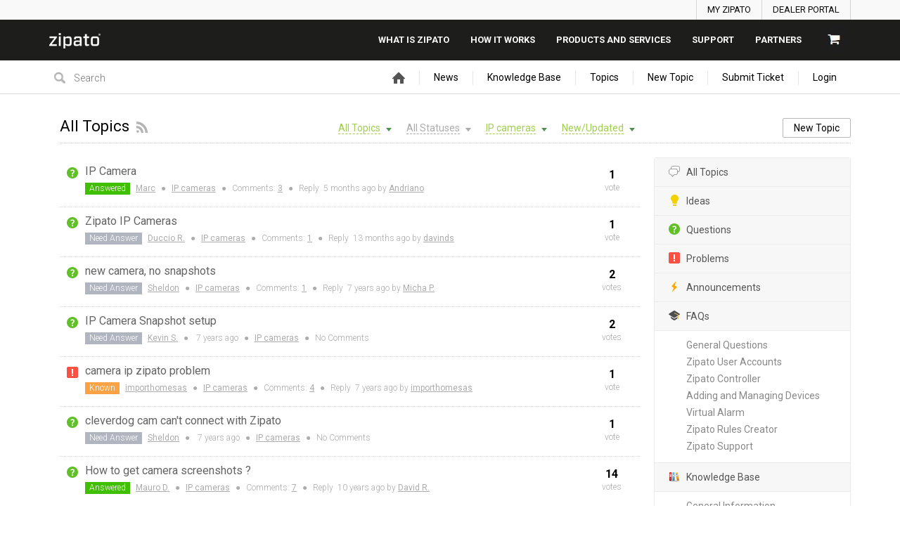

--- FILE ---
content_type: text/html; charset=UTF-8
request_url: https://community.zipato.com/topics/all/status/all/category/60/sort/new_updated/page/2
body_size: 12434
content:
<!DOCTYPE html PUBLIC "-//W3C//DTD XHTML 1.0 Transitional//EN" "http://www.w3.org/TR/xhtml1/DTD/xhtml1-transitional.dtd">
<html xmlns="http://www.w3.org/1999/xhtml" class=""
      data-header-style="1">
    <head>
        <title>All Topics |  Zipato support center </title>
<meta http-equiv="content-type" content="text/html;charset=utf-8" />
<meta http-equiv="x-ua-compatible" content="IE=edge" />
<link href="/public/branding/favicon.ico" rel="shortcut icon" type="image/x-icon" />
<link href="/public/branding/favicon.ico" rel="icon" type="image/x-icon" />
<link rel="manifest" href="https://community.zipato.com/manifest.json">
<link rel="canonical" href="https://community.zipato.com/topics/all/status/all/category/60/sort/new_updated/page/2">
<link rel="preload" href="/static/frontend_7_9_7.css?version=1" as="style" /><link rel="stylesheet" type="text/css" href="/static/frontend_7_9_7.css?version=1" media="print" onload="this.media='all'"/>
<link rel="preload" href="/custom/themes/zipato/assets/desktop/css/theme.css" as="style" /><link rel="stylesheet" type="text/css" href="/custom/themes/zipato/assets/desktop/css/theme.css" media="print" onload="this.media='all'"/>
<link rel="preload" href="/static/frontend_7_9_7.js?version=1" as="script" /><script type="text/javascript" src="/static/frontend_7_9_7.js?version=1"></script>
<link rel="preload" href="/application/7.9.7/modules/resources/assets/desktop/js/moment.min.js" as="script" /><script type="text/javascript" src="/application/7.9.7/modules/resources/assets/desktop/js/moment.min.js"></script>
<link rel="preload" href="/custom/themes/zipato/assets/desktop/js/theme.js" as="script" /><script type="text/javascript" src="/custom/themes/zipato/assets/desktop/js/theme.js"></script>
<script type="text/javascript">
if (typeof App == "undefined") { App = {}; }
App.version = '7.9.7';
App.moduleName = 'feedback';
App.controllerName = 'topics';
App.actionName = 'index';
App.routeName = 'topics_type';
App.agentView = false;
App.adminView = false;
App.licenseExpired = false;
App.dateFormat = 'mmm dd, yyyy';
App.timeFormat = 'h:MM TT';
App.momentDateFormat = 'MMM D, YYYY';
App.momentTimeFormat = 'h:mm:ss a';
App.datepickerDateFormat = 'M d, yyyy';
App.datepickerTimeFormat = 'h:ii aa';
App.activeModules = ["system","resources","feedback","sso","announcements","polls","knowledge-base","helpdesk","jira","slack","forums","enterprise","backup"];
App.useCleanTheme = false;
App.config.paths = {"baseUrl":"https:\/\/community.zipato.com","asset":"\/application\/7.9.7","themeAsset":"\/custom\/themes\/zipato","customAsset":"\/custom","publicFile":"\/public","attachment":"\/attachments\/0","avatar":"\/public\/avatars"};
App.config.isOnCloud = 0;
App.config.interface = 'desktop';
App.config.theme = 'zipato';
App.translations = {"Are you sure? You can't UNDO this operation!":"Are you sure? You can't UNDO this operation!","Use the form below to find or share some feedback with us.":"Use the form below to find or share some feedback with us.","You want to uninstall \":moduleName\" module. There is no UNDO action. Continue?":"You want to uninstall \":moduleName\" module. There is no UNDO action. Continue?","Recover Access":"Recover Access","Ban User":"Ban User","Enter topic for us to find it":"Enter topic for us to find it","Please fill in required fields":"Please fill in required fields","Search":"Search","Reset Search":"Reset Search","Activate":"Activate","Deactivate":"Deactivate","Anonymously":"Anonymously","Back":"Back","Next":"Next","Search People":"Search People","Use Mobile Interface":"Use Mobile Interface","Description":"Description","Title":"Title","Enter Video Link:":"Enter Video Link:","Order is updated!":"Order is updated!","Status Title":"Status Title","All changes you have made to this page will be lost!":"All changes you have made to this page will be lost!","System is up-to date":"System is up-to date","Checking for updates":"Checking for updates","New version available":"New version available","Login":"Login","Title can't be empty or less than 3 characters!":"Title can't be empty or less than 3 characters!","Are you sure you want to delete category? All related objects will be without category!":"Are you sure you want to delete category? All related objects will be without category!","DB instructions that make changes in database structure":"DB instructions that make changes in database structure","System Rollback":"System Rollback","Restore":"Restore","Move to Trash":"Move to Trash","Move to Archive":"Move to Archive","Restore from Archive":"Restore from Archive","Lock Replies":"Lock Replies","Unlock Replies":"Unlock Replies","Subscribe":"Subscribe","Unsubscribe":"Unsubscribe","Restore from Trash":"Restore from Trash","Title should be at least 3 characters!":"Title should be at least 3 characters!","Description should be at least 3 characters!":"Description should be at least 3 characters!","Merge Objects":"Merge Objects","Merge":"Merge","Remove Vote":"Remove Vote","Manage Subscriptions":"Manage Subscriptions","Manage Responsible":"Manage Responsible","Enter Email":"Enter Email","Date":"Date","Search Users":"Search Users","API Settings":"API Settings","Register Form":"Register Form","Login Form":"Login Form","Email is incorrect!":"Email is incorrect!","Trash":"Trash","normal":"normal","archived":"archived","Rebuild Indexes":"Rebuild Indexes","Edit Language":"Edit Language","Update Language":"Update Language","Export":"Export","New Category":"New Category","New Status":"New Status","New Language":"New Language","Widgets":"Widgets","Settings":"Settings","Show All":"Show All","Hide":"Hide","Notify":"Notify","Notify All":"Notify All","Notify and Subscribe":"Notify and Subscribe","Don\u2019t Notify":"Don\u2019t Notify","Loading...":"Loading...","Update System":"Update System","Search topics":"Search topics","Comments not found":"Comments not found","External Scripts":"External Scripts","Options":"Options","New User":"New User","All Statuses":"All Statuses","Completed":"Completed","Awaiting Reply":"Awaiting Reply","Change Log":"Change Log","Statistics":"Statistics","Mailing Log":"Mailing Log","Forgot Password":"Forgot Password","Daily event started on:":"Daily event started on:","Daily event finished on:":"Daily event finished on:","Hourly event started on:":"Hourly event started on:","Hourly event finished on:":"Hourly event finished on:","Frequently event started on:":"Frequently event started on:","Frequently event finished on:":"Frequently event finished on:","Load More":"Load More","Upload Image":"Upload Image","Link to Image":"Link to Image","Insert Video":"Insert Video","Code":"Code","Customize":"Customize","Customize Tab":"Customize Tab","Passwords mismatch!":"Passwords mismatch!","Search Results (:count) - \":searchString\"":"Search Results (:count) - \":searchString\"","Search Results (:count)":"Search Results (:count)","There are no categories!":"There are no categories!","Please rotate your phone!":"Please rotate your phone!","Welcome Message":"Welcome Message","Lists":"Lists","Ordered List":"Ordered List","Unordered List":"Unordered List","Align":"Align","New Canned Response":"New Canned Response","Edit Canned Response":"Edit Canned Response","No canned responses!":"No canned responses!","Insert Anchor":"Insert Anchor","Edit Anchor":"Edit Anchor","HTML":"HTML","Link":"Link","Note":"Note","Text":"Text","Deleted":"Deleted","Delete":"Delete","Center text":"Center text","Align text to the left":"Align text to the left","Align text to the right":"Align text to the right","Left":"Left","None":"None","Right":"Right","Save":"Save","Upload":"Upload","URL":"URL","Clean Logs":"Clean Logs","New Profile":"New Profile","Submit":"Submit","Objects not found!":"Objects not found!","Topics not found":"Topics not found","Notifications":"Notifications","Skip":"Skip","Default":"Default","Reminder":"Reminder","Notify Agents":"Notify Agents","Change Category":"Change Category","Set a Reminder":"Set a Reminder","Your account is blocked!":"Your account is blocked!","New Trigger":"New Trigger","Edit Trigger":"Edit Trigger","Triggers":"Triggers","Remove Condition":"Remove Condition","Remove Action":"Remove Action","New Macro":"New Macro","Edit Macro":"Edit Macro","Leave a Comment":"Leave a Comment","Comments":"Comments","No Notifications":"No Notifications","Mark as Read":"Mark as Read","Mark as Unread":"Mark as Unread","Banned":"Banned","Edit Avatar":"Edit Avatar","Responsible":"Responsible","Move":"Move","New Facebook Page":"New Facebook Page","Import":"Import","User Card":"User Card","Invalid object type":"Invalid object type","Manage Menu":"Manage Menu","Management":"Management","Menu":"Menu","You refused to receive notifications":"You refused to receive notifications","You have been successfully subscribed to push notifications":"You have been successfully subscribed to push notifications","You can add object once a minute. Please wait...":"You can add object once a minute. Please wait...","Monday":"Monday","Tuesday":"Tuesday","Wednesday":"Wednesday","Thursday":"Thursday","Friday":"Friday","Saturday":"Saturday","Sunday":"Sunday","New Version":"New Version","Satisfaction Survey":"Satisfaction Survey","Edit Version":"Edit Version","Sent":"Sent","Log Time":"Log Time",":agentname has temporary locked it!":":agentname has temporary locked it!","Locked":"Locked","Lock":"Lock","Unlock":"Unlock","Temporary":"Temporary","Agent":"Agent","Me":"Me","Conflict":"Conflict","Replace Custom Reports?":"Replace Custom Reports?","Delete Custom Reports?":"Delete Custom Reports?","Delete User":"Delete User","Show More":"Show More","Add Chart":"Add Chart","Edit Chart":"Edit Chart","Go to New Page":"Go to New Page","Stay on Page":"Stay on Page","Schedule Send":"Schedule Send","All Active":"All Active","File was not uploaded. Max file size allowed to upload is :sizeM":"File was not uploaded. Max file size allowed to upload is :sizeM","New Subcategory":"New Subcategory","Edit Subcategory":"Edit Subcategory","Permissions":"Permissions","Button":"Button","Add New":"Add New","%value% seconds":"%value% seconds","%value% minutes":"%value% minutes","%value% hours":"%value% hours","%value% days":"%value% days","%value% weeks":"%value% weeks","%value% months":"%value% months","%value% years":"%value% years","%value% second":"%value% second","%value% minute":"%value% minute","%value% hour":"%value% hour","%value% day":"%value% day","%value% week":"%value% week","%value% month":"%value% month","%value% year":"%value% year","Just Now":"Just Now","No Results!":"No Results!","Activity Log":"Activity Log","Open":"Open","Metadata":"Metadata","OPEN IN BROWSER":"OPEN IN BROWSER","Title should be maximum 100 characters!":"Title should be maximum 100 characters!","Upvote":"Upvote","Upvoted":"Upvoted","Stop Following":"Stop Following","Follow":"Follow","Widget":"Widget","Themes & Colors":"Themes & Colors","Rating":"Rating","Subject":"Subject","Phone is incorrect!":"Phone is incorrect!","Table of Contents":"Table of Contents","Display Extra User Information":"Display Extra User Information","Any":"Any","Delayed Assignment":"Delayed Assignment",":name is subscribed to this object!":":name is subscribed to this object!","Unable to activate web push notifications":"Unable to activate web push notifications","Comment should be at least 3 characters!":"Comment should be at least 3 characters!","Notify only :user_name":"Notify only :user_name","Cancel":"Cancel","Reply":"Reply","Sharing":"Sharing","Password doesn't match with confirmation!":"Password doesn't match with confirmation!","New Field":"New Field","Value":"Value","Select Date":"Select Date","Edit":"Edit","Nobody":"Nobody","Comment":"Comment","New Mailbox":"New Mailbox","Comments & Notes":"Comments & Notes","Notes":"Notes","via":"via","Best Answer":"Best Answer","Not Best Answer":"Not Best Answer","Form":"Form","The image must be a GIF, JPEG or PNG that is smaller than :size.":"The image must be a GIF, JPEG or PNG that is smaller than :size.","Enabled":"Enabled","Disabled":"Disabled","Select Option":"Select Option","Actions":"Actions","Continue":"Continue","Can't connect with entered credentials!":"Can't connect with entered credentials!","Categories":"Categories","Values":"Values","Enter your idea and we'll find it or add it":"Enter your idea and we'll find it or add it","idea":"idea","Under Consideration":"Under Consideration","Declined":"Declined","Planned":"Planned","In Progress":"In Progress","Report a problem to be found or added":"Report a problem to be found or added","problem":"problem","Known":"Known","Not a Problem":"Not a Problem","Solved":"Solved","Answered":"Answered","Need Answer":"Need Answer","Find the same question or ask us":"Find the same question or ask us","question":"question","Tell us kind words or what's on your mind":"Tell us kind words or what's on your mind","Similar Topics":"Similar Topics","Trending":"Trending","New Vote":"New Vote","Pin":"Pin","Unpin":"Unpin","OneLogin domain name must be specified":"OneLogin domain name must be specified","All fields are required!":"All fields are required!","To proceed, please choose required action!":"To proceed, please choose required action!","New Rule":"New Rule","Edit Rule":"Edit Rule","Announcements":"Announcements","New Poll":"New Poll","View Results":"View Results","Featured":"Featured","Not Featured":"Not Featured","Enter text to search Knowledge Base":"Enter text to search Knowledge Base","Articles":"Articles","New Article":"New Article","New FAQ":"New FAQ","Knowledge Base":"Knowledge Base","Title should be maximum 250 characters!":"Title should be maximum 250 characters!","Not Set":"Not Set","No Status":"No Status","Send email to creator, once ticket is added into the system":"Send email to creator, once ticket is added into the system","All Tickets":"All Tickets","Clear Conflicts":"Clear Conflicts","Move to Topic":"Move to Topic","Move to Ticket":"Move to Ticket","Forward":"Forward","Image":"Image","Audio":"Audio","Video":"Video","Attachment":"Attachment","Location":"Location","Not Seen":"Not Seen","Seen":"Seen","Set Author":"Set Author","Mention":"Mention","Visited Pages":"Visited Pages","Button Title":"Button Title","Add Button":"Add Button","Go to":"Go to",":name joined chat!":":name joined chat!","No Action":"No Action","Guest":"Guest","Instant Reply":"Instant Reply","Message with Attachments":"Message with Attachments","Manage Days Off":"Manage Days Off","All Profiles":"All Profiles","Choose at least one option!":"Choose at least one option!","Away":"Away","Online":"Online","Set Automatic Offline Time":"Set Automatic Offline Time"};
App.multiTranslations = [];
App.forumsData = {"enabled":true,"available":[3,1]};
App.addParams({"canUseAttachments":1,"useWysiwyg":1,"reCaptchaSiteKey":"6LcySiITAAAAAKdbNhKu0olfXjoZDQrzAIAL_4Qa","canVotePoll":0,"kb_versions":true,"loginUrl":"https:\/\/community.zipato.com\/login","siteDefaultLanguage":"en","currentForumName":"Zipato support center","titleSeparator":"|","userIsLoggedIn":false,"loggedUser":{"id":null,"full_name":"Guest","email":"guest@localhost","photo":"data:image\/svg+xml;base64,[base64]","team_id":4,"is_trusted":null,"api_key":null,"is_agent":false,"short_name":"Guest","inbox_style":0,"add_form_action":1,"chat_send_by":0,"team_type":"guest"},"mobileTheme":false,"mobileDevice":false,"pushInterface":0,"object_add_timeout":60,"quick_object_fields":null,"url_type":"slug","use_autocomplete":false,"userTimezone":1,"systemTimezone":1,"momentDateFormat":"MMM D, YYYY","momentTimeFormat":"h:mm:ss a","isMultiStepFormActive":false,"isCustomMetaDataEnabled":false,"serviceWorkerUrl":"https:\/\/community.zipato.com\/service-worker.js","webpushPublicKey":"BIlrzoHKxyr6xGDssuJOONHa-LVluPJXTFr8WXNeamjTUCRz7Dv0lHfHSiSRWxUR3qkseJHxQ3aUw9ZBrsVuM84","cleanTheme":false,"themeHeaderStyle":"1","sentry":{"is_enabled":false},"canReportAbuse":0,"agentSound":false,"cannedResponsesCache":"1768914040","sendChatJoinMessages":true,"sharingStyles":".ur-sharing-cursor, .ur-assist-cursor {\n    border-radius: 50%;\n    background: #245cb5;\n    width: 10px;\n    height: 10px;\n    position: fixed;\n    top: 0;\n    left: 0;\n    z-index: 10000;\n}\n\n\n.ur-assist-cursor {\n    background: #daa520;\n}\n\n.ur-sharing-cursor.ur-clicked:after {\n    background: #245cb5;\n    border-radius: 50%;\n    height: 30px;\n    width: 30px;\n    position: absolute;\n    top: -10px;\n    left: -10px;\n    z-index: 1;\n    opacity: 0;\n    -webkit-animation: pulseOnline 0.5s ease-out;\n    animation: pulseOnline 0.5s ease-out;\n    -webkit-animation-iteration-count: infinite;\n    animation-iteration-count: infinite;\n    content: '';\n    display: block;\n}\n\nhtml {\n    pointer-events: none;\n    -webkit-touch-callout: none;\n    -webkit-user-select: none;\n    -khtml-user-select: none;\n    -moz-user-select: none;\n    -ms-user-select: none;\n    user-select: none;\n}\n\nhtml.live-assist {\n    cursor: none;\n}\n\nhtml .ur-assist-cursor {\n    display: none;\n}\n\nhtml.live-assist .ur-assist-cursor {\n    display: block;\n}\n","onlineAgents":[1,5,12422,11454,16359,16551,16606,16185,16767],"canVote":0,"canVoteKb":0,"availableExtensions":["jpg","jpeg","gif","png","bmp","ico","pdf","doc","rtf","txt","zip","rar","docx","gz","tar","xls","xlsx","ppt","pptx","pps","ppsx","csv","jar","log","xml","bin","mp3","mp4","md","webm","swf","mov","htm","html","msg","yfp","7z","m4r","ogg"],"availableStatuses":"{\"idea\":{\"1\":[\"Under Consideration\"],\"3\":[\"Planned\"],\"4\":[\"In Progress\"],\"5\":[\"Completed\"],\"2\":[\"Declined\"]},\"question\":{\"10\":[\"Answered\"],\"11\":[\"Need Answer\"]},\"problem\":{\"6\":[\"Known\"],\"7\":[\"In Progress\"],\"8\":[\"Not a Problem\"],\"9\":[\"Solved\"]}}","statusesMap":{"idea":{"1":{"status_id":"1","status_title":"Under Consideration","is_default":"1"},"2":{"status_id":"3","status_title":"Planned","is_default":"0"},"3":{"status_id":"4","status_title":"In Progress","is_default":"0"},"4":{"status_id":"5","status_title":"Completed","is_default":"0"},"5":{"status_id":"2","status_title":"Declined","is_default":"0"}},"question":{"1":{"status_id":"10","status_title":"Answered","is_default":"0"},"2":{"status_id":"11","status_title":"Need Answer","is_default":"1"}},"problem":{"1":{"status_id":"6","status_title":"Known","is_default":"1"},"2":{"status_id":"7","status_title":"In Progress","is_default":"0"},"3":{"status_id":"8","status_title":"Not a Problem","is_default":"0"},"4":{"status_id":"9","status_title":"Solved","is_default":"0"}}}});
App.reinit();

</script>
    <script src="https://www.google.com/recaptcha/api.js?hl=en"></script>

<!-- Powered by: ©UseResponse <https://www.useresponse.com> - Feedback, Help Desk, Knowledge Base Software -->
    

</head>
    <body>
    <!-- All content (to edit the max-width of a single parameter) -->
    <div id="main" data-forum-id="1">
                <div class="header">
    <div class="action-bar">
        <div class="main-width">
            <ul class="signin-list">
                <li><a href="https://my.zipato.com/zipato-web/app2login">MY ZIPATO</a></li>
                <li><a href="https://admin.zipato.com/zipato-admin/login">DEALER PORTAL</a></li>
            </ul>
        </div>
    </div>
    <div id="top-bar-header" class="top-bar">
        <div class="main-width">
            <div class="logo">
                <a href="https://zipato.com"><img src="/custom/themes/zipato/assets/desktop/images/zipato-logo-white.png" alt="Zipato"></a>
            </div>
            <div class="main-menu">
                <ul class="menu-list">
                    <li><a href="https://www.zipato.com/what-is-zipato/overview/">What is zipato</a></li>
                    <li><a href="https://www.zipato.com/how-it-works/overview/">How it works</a></li>
                    <li><a href="https://www.zipato.com/shop/">Products And Services</a></li>
                    <li><a href="https://community.zipato.com/">SUPPORT</a></li>
                    <li><a href="https://www.zipato.com/for-partners/overview/">Partners</a></li>
                    <li><a href="https://www.zipato.com/cart/"><img src="/custom/themes/zipato/assets/desktop/images/cart.jpg" alt="cart" /></a></li>
                </ul>
            </div>
        </div>
    </div>
</div>
<a class="toTop" href="#" title="Scroll to top"></a>

        <div id="top_navigation" class="top-nav main-width">
    <div class="floatLeft">
                    <div class="search-block">
                <form id="search-form" name="resourcesformsearch" class="search-form resources-form-search" accept-charset="utf-8" action="https://community.zipato.com/search" method="get" enctype="application/x-www-form-urlencoded">
    

<input type="text" name="text" id="search" value="" class="search-input" placeholder="Search" autocomplete="off"><input type="image" src="/application/7.9.7/assets/desktop/images/search.png" class="search-submit" alt="Search" />
</form>            </div>
            </div>
    <div class="top-nav-right floatRight">
            <div id="noLoggedUserBlock" class="infoLogin-block no-login">
                                                                                                                                            <a class="login-popup" href="https://community.zipato.com/login">Login</a>    </div>
            <div id="loggedUserBlock" class="hidden"></div>
    </div>
    <div class="menu-tabs floatRight">
        <ul>
                                        <li>
                    <a href="https://community.zipato.com/" target="_self">
                                                                                <img src="/application/7.9.7/assets/desktop/images/home.png" alt="Home" />                                                                    </a></li>
                            <li>
                    <a href="https://community.zipato.com/announcements" target="_self">
                                                                            News                                            </a></li>
                            <li>
                    <a href="https://community.zipato.com/knowledge-base/articles" target="_self">
                                                                            Knowledge Base                                            </a></li>
                            <li>
                    <a href="https://community.zipato.com/topics" target="_self">
                                                                            Topics                                            </a></li>
                            <li class="tab-button">
                    <a href="https://community.zipato.com/topic/add" target="_self">
                                                                            New Topic                                            </a></li>
                            <li class="tab-button">
                    <a href="https://community.zipato.com/ticket/add" target="_self">
                                                                            Submit Ticket                                            </a></li>
                    </ul>
        <div class="arrow-tab left-arrow hidden">
            <span>
                <img alt="" src="/application/7.9.7/assets/desktop/images/arrow-left.png"/>
            </span>
        </div>
        <div class="arrow-tab right-arrow hidden">
            <span>
                <img alt="" src="/application/7.9.7/assets/desktop/images/arrow-right.png"/>
            </span>
        </div>
    </div>
    <div class="clear"></div>
</div>        <div class="all main-width">
            <div class="wrap-container">
                <div class="no-wrap">
                                            <div class="filter-area floatRight">
                                                            <div class="filter-area-buttons floatRight">
                                    <a class='button-small' href='https://community.zipato.com/topic/add'>New Topic</a>                                </div>
                                                                                        <div class="filters">
                                    <i class="preloader"></i>
                                        
    <select class="select-as-list user_sortByType" name="object_type">
        <option value="all" data-image="/application/7.9.7/assets/desktop/images/icons/16/responses.png">
            All Topics        </option>
                                <option value="idea" data-image="/application/7.9.7/modules/feedback/assets/desktop/images/icons/idea.png">
                Ideas            </option>
                                <option value="question" data-image="/application/7.9.7/modules/feedback/assets/desktop/images/icons/question.png">
                Questions            </option>
                                <option value="problem" data-image="/application/7.9.7/modules/feedback/assets/desktop/images/icons/problem.png">
                Problems            </option>
            </select>

    <select class="select-as-list sortByStatus" name="status_id" disabled="disabled">
        <option value="all">All Statuses</option>
        <option value="all-active" >All Active</option>
            </select>

            <select class="select-as-list categories_sortByCategory" name="category_id">
            <option value="all" data-image="/application/7.9.7/assets/desktop/images/icons/16/categories.png">
                All Categories            </option>
                                            <option value="13" data-image="/application/7.9.7/assets/desktop/images/icons/16/category_default.png">
                    General                </option>
                                            <option value="2" data-image="/application/7.9.7/assets/desktop/images/icons/16/category_default.png">
                    Rule creator                </option>
                                            <option value="57" data-image="/application/7.9.7/assets/desktop/images/icons/16/category_default.png">
                    Thermostat                </option>
                                            <option value="58" data-image="/application/7.9.7/assets/desktop/images/icons/16/category_default.png">
                    Security                </option>
                                            <option value="59" data-image="/application/7.9.7/assets/desktop/images/icons/16/category_default.png">
                    Intercom                </option>
                                            <option value="60" data-image="/application/7.9.7/assets/desktop/images/icons/16/category_default.png" selected>
                    IP cameras                </option>
                                            <option value="61" data-image="/application/7.9.7/assets/desktop/images/icons/16/category_default.png">
                    Compatibility                </option>
                                    <option value="0" data-image="/application/7.9.7/assets/desktop/images/icons/16/uncategorized.png">
                Uncategorized            </option>
        </select>
    
    <select name="order" class="sortByPopularity select-as-list">
    <option value="popular">
        Popular    </option>
    <option value="new" >
        New    </option>
    <option value="updated" >
        Updated    </option>
    <option value="new_updated" selected="selected">
        New/Updated    </option>
                <option value="trending" >
            Trending        </option>
    </select>

<input type="hidden" name="archived" value="0" />
                                </div>
                                                    </div>
                                        <div class="page-title">
                        <h1 class="no-wrap">All Topics</h1>
                                                    <a href="https://community.zipato.com/topics/all/status/all/category/60/sort/new_updated/page/2/rss" class="subscribe-link tooltip via-rss"
                               title="Subscribe via RSS" rel="nofollow">&nbsp;</a>
                                            </div>
                </div>
                                    <div class="rightarea">
                                                <div class="sidebar-container with-border">
                                                <a class="sidebar-title-small" href="https://community.zipato.com/topics">
            <i class="ico-small iresponse"></i>All Topics        </a>
                                <a class="sidebar-title-small idea" href="https://community.zipato.com/topics/idea/status/all/category/60/sort/new_updated/page/2">
            <i class="ico-small"></i>Ideas        </a>
                                <a class="sidebar-title-small question" href="https://community.zipato.com/topics/question/status/all/category/60/sort/new_updated/page/2">
            <i class="ico-small"></i>Questions        </a>
                                <a class="sidebar-title-small problem" href="https://community.zipato.com/topics/problem/status/all/category/60/sort/new_updated/page/2">
            <i class="ico-small"></i>Problems        </a>
                                <a class="sidebar-title-small announcement" href="https://community.zipato.com/announcements">
            <i class="ico-small announcement-ico-small"></i>Announcements        </a>
                                <a class="sidebar-title-small faq" href="https://community.zipato.com/knowledge-base/faqs">
            <i class="ico-small"></i>FAQs        </a>
                    <div class="sidebar-subnav">
                                                        <a href="https://community.zipato.com/knowledge-base/faqs/general-questions">
                        General Questions                    </a>
                                                                            <a href="https://community.zipato.com/knowledge-base/faqs/zipato-user-accounts">
                        Zipato User Accounts                    </a>
                                                                            <a href="https://community.zipato.com/knowledge-base/faqs/zipato-controller">
                        Zipato Controller                    </a>
                                                                            <a href="https://community.zipato.com/knowledge-base/faqs/adding-and-managing-devices">
                        Adding and Managing Devices                    </a>
                                                                            <a href="https://community.zipato.com/knowledge-base/faqs/virtual-alarm">
                        Virtual Alarm                    </a>
                                                                            <a href="https://community.zipato.com/knowledge-base/faqs/zipato-rules-creator">
                        Zipato Rules Creator                    </a>
                                                                            <a href="https://community.zipato.com/knowledge-base/faqs/zipato-support">
                        Zipato Support                    </a>
                                                </div>
                                <a class="sidebar-title-small kb" href="https://community.zipato.com/knowledge-base/articles">
            <i class="ico-small"></i>Knowledge Base        </a>
                    <div class="sidebar-subnav">
                                                        <a href="https://community.zipato.com/knowledge-base/articles/general-information">
                        General Information                    </a>
                                                                            <a href="https://community.zipato.com/knowledge-base/articles/v3-platform">
                        Zipato V3 platform                    </a>
                                                                            <a href="https://community.zipato.com/knowledge-base/articles/rules-creator">
                        Rules Creator - Zipato V2 and V3 platforms                    </a>
                                                                            <a href="https://community.zipato.com/knowledge-base/articles/getting-started_1">
                        Zipato V2 platform - Getting Started                    </a>
                                                                            <a href="https://community.zipato.com/knowledge-base/articles/adding-and-managing-new-devices">
                        Zipato V2 platform - Adding and Managing New Devices                    </a>
                                                                            <a href="https://community.zipato.com/knowledge-base/articles/virtual-devices_1">
                        Zipato V2 platform - Virtual devices                    </a>
                                                                            <a href="https://community.zipato.com/knowledge-base/articles/zipatile">
                        Zipatile1                    </a>
                                                </div>
                                    </div>
                                            </div>
                                <div class="mainArea">
                        <div class="objects table-view">
                                            <div id="topic-13069" object-type="question" class="object question " data-object-id="13069">

                                <div class="object-icons ">
                    <i class="preloader"></i>
                                                                <i class="ico-small"></i>
                                    </div>

                <div class="content-object floatLeft">
                    <h3 class="content-object-title">
                                                                                                                                            <a href="https://community.zipato.com/topic/ip-camera_4">IP Camera</a>                    </h3>
                    <div class="content-object-info">
                                                                                                    <span class="content-object-status"
                                  style="background-color:#40bf00; color:#ffffff;">
                                Answered                            </span>
                                                                        <a href="https://community.zipato.com/profile/7065" rel="nofollow">
                            Marc</a>
                                                                            <span class="sep">&#9679;</span>
                            <a href="https://community.zipato.com/topics/all/status/all/category/60/sort/new_updated/page/2">IP cameras</a>
                                                                            <span class="sep">&#9679;</span>
                            Comments:
                            <a href="https://community.zipato.com/topic/ip-camera_4#comments" rel="nofollow">3</a>
                            <span class="sep">&#9679;</span>
                            Reply <span class="time-help tooltip" title="Aug  8, 2025 10:47 am">5 months</span> ago by                            <a href="https://community.zipato.com/profile/12422" rel="nofollow">
                                Andriano                            </a>
                                            </div>
                </div>
                                    <div class="all-votes">
                                                    <div class="votes floatRight ">
    <span class="votes-counter ">        1</span>
    <span>vote</span>
</div>
<!--noindex-->
    <div data-is-author="0" class="vote floatRight">
        <a href="https://community.zipato.com/topic/13069/vote/add/1"
           title="Vote"
           class="button-small button-block vote-add-like " rel="nofollow">
            Vote        </a>
    </div>
<!--/noindex-->
                                            </div>
                                <div class="clear"></div>
            </div>
                    <div id="topic-38589" object-type="question" class="object question " data-object-id="38589">

                                <div class="object-icons ">
                    <i class="preloader"></i>
                                                                <i class="ico-small"></i>
                                    </div>

                <div class="content-object floatLeft">
                    <h3 class="content-object-title">
                                                                                                                                            <a href="https://community.zipato.com/topic/38589-zipato-ip-cameras">Zipato IP Cameras</a>                    </h3>
                    <div class="content-object-info">
                                                                                                    <span class="content-object-status"
                                  style="background-color:#b0b5bf; color:#ffffff;">
                                Need Answer                            </span>
                                                                        <a href="https://community.zipato.com/profile/1109" rel="nofollow">
                            Duccio R.</a>
                                                                            <span class="sep">&#9679;</span>
                            <a href="https://community.zipato.com/topics/all/status/all/category/60/sort/new_updated/page/2">IP cameras</a>
                                                                            <span class="sep">&#9679;</span>
                            Comments:
                            <a href="https://community.zipato.com/topic/38589-zipato-ip-cameras#comments" rel="nofollow">1</a>
                            <span class="sep">&#9679;</span>
                            Reply <span class="time-help tooltip" title="Dec 13, 2024  5:35 pm">13 months</span> ago by                            <a href="https://community.zipato.com/profile/22181" rel="nofollow">
                                davinds                            </a>
                                            </div>
                </div>
                                    <div class="all-votes">
                                                    <div class="votes floatRight ">
    <span class="votes-counter ">        1</span>
    <span>vote</span>
</div>
<!--noindex-->
    <div data-is-author="0" class="vote floatRight">
        <a href="https://community.zipato.com/topic/38589/vote/add/1"
           title="Vote"
           class="button-small button-block vote-add-like " rel="nofollow">
            Vote        </a>
    </div>
<!--/noindex-->
                                            </div>
                                <div class="clear"></div>
            </div>
                    <div id="topic-12509" object-type="question" class="object question " data-object-id="12509">

                                <div class="object-icons ">
                    <i class="preloader"></i>
                                                                <i class="ico-small"></i>
                                    </div>

                <div class="content-object floatLeft">
                    <h3 class="content-object-title">
                                                                                                                                            <a href="https://community.zipato.com/topic/new-camera-no-snapshots">new camera, no snapshots</a>                    </h3>
                    <div class="content-object-info">
                                                                                                    <span class="content-object-status"
                                  style="background-color:#b0b5bf; color:#ffffff;">
                                Need Answer                            </span>
                                                                        <a href="https://community.zipato.com/profile/6689" rel="nofollow">
                            Sheldon</a>
                                                                            <span class="sep">&#9679;</span>
                            <a href="https://community.zipato.com/topics/all/status/all/category/60/sort/new_updated/page/2">IP cameras</a>
                                                                            <span class="sep">&#9679;</span>
                            Comments:
                            <a href="https://community.zipato.com/topic/new-camera-no-snapshots#comments" rel="nofollow">1</a>
                            <span class="sep">&#9679;</span>
                            Reply <span class="time-help tooltip" title="Jun 12, 2018  6:56 pm">7 years</span> ago by                            <a href="https://community.zipato.com/profile/2746" rel="nofollow">
                                Micha P.                            </a>
                                            </div>
                </div>
                                    <div class="all-votes">
                                                    <div class="votes floatRight ">
    <span class="votes-counter ">        2</span>
    <span>votes</span>
</div>
<!--noindex-->
    <div data-is-author="0" class="vote floatRight">
        <a href="https://community.zipato.com/topic/12509/vote/add/1"
           title="Vote"
           class="button-small button-block vote-add-like " rel="nofollow">
            Vote        </a>
    </div>
<!--/noindex-->
                                            </div>
                                <div class="clear"></div>
            </div>
                    <div id="topic-12281" object-type="question" class="object question " data-object-id="12281">

                                <div class="object-icons ">
                    <i class="preloader"></i>
                                                                <i class="ico-small"></i>
                                    </div>

                <div class="content-object floatLeft">
                    <h3 class="content-object-title">
                                                                                                                                            <a href="https://community.zipato.com/topic/ip-camera-snapshot-setup">IP Camera Snapshot setup</a>                    </h3>
                    <div class="content-object-info">
                                                                                                    <span class="content-object-status"
                                  style="background-color:#b0b5bf; color:#ffffff;">
                                Need Answer                            </span>
                                                                        <a href="https://community.zipato.com/profile/7023" rel="nofollow">
                            Kevin S.</a>
                                                    <span class="sep">&#9679;</span>
                            <span class="time-help tooltip" title="May 17, 2018  2:49 am">7 years</span> ago                                                                            <span class="sep">&#9679;</span>
                            <a href="https://community.zipato.com/topics/all/status/all/category/60/sort/new_updated/page/2">IP cameras</a>
                                                                            <span class="sep">&#9679;</span>
                            No Comments                                            </div>
                </div>
                                    <div class="all-votes">
                                                    <div class="votes floatRight ">
    <span class="votes-counter ">        2</span>
    <span>votes</span>
</div>
<!--noindex-->
    <div data-is-author="0" class="vote floatRight">
        <a href="https://community.zipato.com/topic/12281/vote/add/1"
           title="Vote"
           class="button-small button-block vote-add-like " rel="nofollow">
            Vote        </a>
    </div>
<!--/noindex-->
                                            </div>
                                <div class="clear"></div>
            </div>
                    <div id="topic-11693" object-type="problem" class="object problem " data-object-id="11693">

                                <div class="object-icons ">
                    <i class="preloader"></i>
                                                                <i class="ico-small"></i>
                                    </div>

                <div class="content-object floatLeft">
                    <h3 class="content-object-title">
                                                                                                                                            <a href="https://community.zipato.com/topic/camera-ip-zipato-problem">camera ip zipato problem</a>                    </h3>
                    <div class="content-object-info">
                                                                                                    <span class="content-object-status"
                                  style="background-color:#fba344; color:#ffffff;">
                                Known                            </span>
                                                                        <a href="https://community.zipato.com/profile/3934" rel="nofollow">
                            importhomesas</a>
                                                                            <span class="sep">&#9679;</span>
                            <a href="https://community.zipato.com/topics/all/status/all/category/60/sort/new_updated/page/2">IP cameras</a>
                                                                            <span class="sep">&#9679;</span>
                            Comments:
                            <a href="https://community.zipato.com/topic/camera-ip-zipato-problem#comments" rel="nofollow">4</a>
                            <span class="sep">&#9679;</span>
                            Reply <span class="time-help tooltip" title="Apr 10, 2018  8:07 pm">7 years</span> ago by                            <a href="https://community.zipato.com/profile/3934" rel="nofollow">
                                importhomesas                            </a>
                                            </div>
                </div>
                                    <div class="all-votes">
                                                    <div class="votes floatRight ">
    <span class="votes-counter ">        1</span>
    <span>vote</span>
</div>
<!--noindex-->
    <div data-is-author="0" class="vote floatRight">
        <a href="https://community.zipato.com/topic/11693/vote/add/1"
           title="Vote"
           class="button-small button-block vote-add-like " rel="nofollow">
            Vote        </a>
    </div>
<!--/noindex-->
                                            </div>
                                <div class="clear"></div>
            </div>
                    <div id="topic-11164" object-type="question" class="object question " data-object-id="11164">

                                <div class="object-icons ">
                    <i class="preloader"></i>
                                                                <i class="ico-small"></i>
                                    </div>

                <div class="content-object floatLeft">
                    <h3 class="content-object-title">
                                                                                                                                            <a href="https://community.zipato.com/topic/cleverdog-cam-cant-connect-with-zipato">cleverdog cam can't connect with Zipato</a>                    </h3>
                    <div class="content-object-info">
                                                                                                    <span class="content-object-status"
                                  style="background-color:#b0b5bf; color:#ffffff;">
                                Need Answer                            </span>
                                                                        <a href="https://community.zipato.com/profile/6689" rel="nofollow">
                            Sheldon</a>
                                                    <span class="sep">&#9679;</span>
                            <span class="time-help tooltip" title="Mar 15, 2018  8:49 pm">7 years</span> ago                                                                            <span class="sep">&#9679;</span>
                            <a href="https://community.zipato.com/topics/all/status/all/category/60/sort/new_updated/page/2">IP cameras</a>
                                                                            <span class="sep">&#9679;</span>
                            No Comments                                            </div>
                </div>
                                    <div class="all-votes">
                                                    <div class="votes floatRight ">
    <span class="votes-counter ">        1</span>
    <span>vote</span>
</div>
<!--noindex-->
    <div data-is-author="0" class="vote floatRight">
        <a href="https://community.zipato.com/topic/11164/vote/add/1"
           title="Vote"
           class="button-small button-block vote-add-like " rel="nofollow">
            Vote        </a>
    </div>
<!--/noindex-->
                                            </div>
                                <div class="clear"></div>
            </div>
                    <div id="topic-388" object-type="question" class="object question " data-object-id="388">

                                <div class="object-icons ">
                    <i class="preloader"></i>
                                                                <i class="ico-small"></i>
                                    </div>

                <div class="content-object floatLeft">
                    <h3 class="content-object-title">
                                                                                                                                            <a href="https://community.zipato.com/topic/how-to-get-camera-screenshots-">How to get camera screenshots ?</a>                    </h3>
                    <div class="content-object-info">
                                                                                                    <span class="content-object-status"
                                  style="background-color:#40bf00; color:#ffffff;">
                                Answered                            </span>
                                                                        <a href="https://community.zipato.com/profile/158" rel="nofollow">
                            Mauro D.</a>
                                                                            <span class="sep">&#9679;</span>
                            <a href="https://community.zipato.com/topics/all/status/all/category/60/sort/new_updated/page/2">IP cameras</a>
                                                                            <span class="sep">&#9679;</span>
                            Comments:
                            <a href="https://community.zipato.com/topic/how-to-get-camera-screenshots-#comments" rel="nofollow">7</a>
                            <span class="sep">&#9679;</span>
                            Reply <span class="time-help tooltip" title="May 16, 2015 11:57 am">10 years</span> ago by                            <a href="https://community.zipato.com/profile/1209" rel="nofollow">
                                David R.                            </a>
                                            </div>
                </div>
                                    <div class="all-votes">
                                                    <div class="votes floatRight ">
    <span class="votes-counter ">        14</span>
    <span>votes</span>
</div>
<!--noindex-->
    <div data-is-author="0" class="vote floatRight">
        <a href="https://community.zipato.com/topic/388/vote/add/1"
           title="Vote"
           class="button-small button-block vote-add-like " rel="nofollow">
            Vote        </a>
    </div>
<!--/noindex-->
                                            </div>
                                <div class="clear"></div>
            </div>
                    <div id="topic-1343" object-type="idea" class="object idea " data-object-id="1343">

                                <div class="object-icons ">
                    <i class="preloader"></i>
                                                                <i class="ico-small"></i>
                                    </div>

                <div class="content-object floatLeft">
                    <h3 class="content-object-title">
                                                                                                                                            <a href="https://community.zipato.com/topic/file-manager-in-camera-module">File manager in camera module</a>                    </h3>
                    <div class="content-object-info">
                                                                                                    <span class="content-object-status"
                                  style="background-color:#40bf00; color:#ffffff;">
                                Completed                            </span>
                                                                        <a href="https://community.zipato.com/profile/1093" rel="nofollow">
                            Daniel C.</a>
                                                                            <span class="sep">&#9679;</span>
                            <a href="https://community.zipato.com/topics/all/status/all/category/60/sort/new_updated/page/2">IP cameras</a>
                                                                            <span class="sep">&#9679;</span>
                            Comments:
                            <a href="https://community.zipato.com/topic/file-manager-in-camera-module#comments" rel="nofollow">1</a>
                            <span class="sep">&#9679;</span>
                            Reply <span class="time-help tooltip" title="Jul 31, 2013 10:58 am">12 years</span> ago by                            <a href="https://community.zipato.com/profile/1" rel="nofollow">
                                Nenad V.                            </a>
                                            </div>
                </div>
                                    <div class="all-votes">
                                                    <div class="votes floatRight author-vote">
    <span class="votes-counter ">        2</span>
    <span>votes</span>
</div>
<!--noindex-->
<!--/noindex-->
                                            </div>
                                <div class="clear"></div>
            </div>
                    <div id="topic-162" object-type="problem" class="object problem " data-object-id="162">

                                <div class="object-icons ">
                    <i class="preloader"></i>
                                                                <i class="ico-small"></i>
                                    </div>

                <div class="content-object floatLeft">
                    <h3 class="content-object-title">
                                                                                                                                            <a href="https://community.zipato.com/topic/edimax3110p-integration-problem">EDIMAX3110P Integration problem</a>                    </h3>
                    <div class="content-object-info">
                                                                                                    <span class="content-object-status"
                                  style="background-color:#40bf00; color:#ffffff;">
                                Solved                            </span>
                                                                        <a href="https://community.zipato.com/profile/157" rel="nofollow">
                            David R.</a>
                                                                            <span class="sep">&#9679;</span>
                            <a href="https://community.zipato.com/topics/all/status/all/category/60/sort/new_updated/page/2">IP cameras</a>
                                                                            <span class="sep">&#9679;</span>
                            Comments:
                            <a href="https://community.zipato.com/topic/edimax3110p-integration-problem#comments" rel="nofollow">6</a>
                            <span class="sep">&#9679;</span>
                            Reply <span class="time-help tooltip" title="Feb  3, 2013  9:30 pm">12 years</span> ago by                            <a href="https://community.zipato.com/profile/157" rel="nofollow">
                                David R.                            </a>
                                            </div>
                </div>
                                    <div class="all-votes">
                                                    <div class="votes floatRight author-vote">
    <span class="votes-counter ">        2</span>
    <span>votes</span>
</div>
<!--noindex-->
<!--/noindex-->
                                            </div>
                                <div class="clear"></div>
            </div>
            </div>


<a href="https://community.zipato.com/topics?archived=1" class="load-archive floatRight">
    <i class="iarchive ico-small"></i>
    Browse Archived</a>
                </div>
                <div class="clear"></div>
            </div>
        </div>
        <footer id="footer" class="clearfix">
    <div class="widgets_wrapper">
        <div class="container main-width">
            <div class="column one-fifth">
                <aside id="black-studio-tinymce-5" class="widget-1 widget-first widget-last widget-odd widget widget_black_studio_tinymce">
                    <h4>WHAT IS ZIPATO</h4>
                    <div class="textwidget">
                        <p style="padding-left: 5px;">
                            <a href="https://www.zipato.com/what-is-zipato/overview/">Overview</a><br>
                            <a href="https://www.zipato.com/what-is-zipato/security/">Security</a><br>
                            <a href="https://www.zipato.com/what-is-zipato/energy/">Energy</a><br>
                            <a href="https://www.zipato.com/what-is-zipato/comfort/">Comfort</a><br>
                            <a href="https://www.zipato.com/what-is-zipato/health/">Health</a><br>
                        </p>
                    </div>
                </aside>
            </div>
            <div class="column one-fifth">
                <aside id="black-studio-tinymce-6" class="widget-1 widget-first widget-odd widget widget_black_studio_tinymce">
                    <h4>HOW IT WORKS</h4>
                    <div class="textwidget">
                        <p style="padding-left: 5px;">
                            <a href="https://www.zipato.com/how-it-works/overview/">Overview<br></a>
                            <a href="https://www.zipato.com/how-it-works/interfaces/">Interfaces<br></a>
                            <a href="https://www.zipato.com/how-it-works/rule-creator/">Rule Creator<br></a>
                            <a href="https://www.zipato.com/how-it-works/features/">Features<br></a>
                            <a href="https://www.zipato.com/how-it-works/compatibility/">Compatibility<br></a>
                        </p>
                    </div>
                </aside>
                <aside id="black-studio-tinymce-3" class="widget-2 widget-last widget-even where-to-buy-widget widgetWhereToBuy widget widget_black_studio_tinymce">
                    <h4>WHERE TO BUY</h4>
                    <div class="textwidget">
                        <p style="padding-left: 5px;">
                            <a href="https://www.zipato.com/for-partners/dealer-locator/">Find a Zipato Dealer<br></a>
                            <a href="https://www.zipato.com/for-partners/become-a-zipato-dealer/">Become a Zipato Partner<br></a>
                        </p>
                    </div>
                </aside>
            </div>
            <div class="column one-fifth">
                <aside id="black-studio-tinymce-7" class="widget-1 widget-first widget-odd widget widget_black_studio_tinymce"><h4>THE COMPANY</h4>
                    <div class="textwidget">
                        <p style="padding-left: 5px;">
                            <a href="https://www.zipato.com/the-company/about-us/">About Us<br></a>
                            <a href="https://www.zipato.com/the-company/faq/">FAQ<br></a>
                            <a href="https://www.zipato.com/the-company/zipato-blog/">Zipato Blog</a><a href="https://www.zipato.com/the-company/newsroom/"><br></a>
                            <a href="https://www.zipato.com/the-company/download/">Download<br></a>
                            <a href="https://www.zipato.com/the-company/join-us/">Join us<br></a>
                            <a href="https://www.zipato.com/the-company/contact/">Contact</a>
                        </p>
                    </div>
                </aside>
                <aside id="black-studio-tinymce-10" class="widget-2 widget-last widget-even footer-two-thre-widget widgetProtocols widget widget_black_studio_tinymce">
                    <h4>PROTOCOLS</h4>
                    <div class="textwidget"><p style="padding-left: 20px;">
                            <img class="size-full wp-image-15390 alignleft" src="https://www.zipato.com/wp-content/uploads/2015/07/z-wave-transparent.png" alt="z-wave-transparent" width="72" height="32">
                        </p>
                        <p style="padding-left: 20px;">
                            <img class="size-full wp-image-17575 alignleft" src="https://www.zipato.com/wp-content/uploads/2015/11/Z-Wave-Plus-2.png" alt="Z-Wave-Plus (2)" width="39" height="32">
                        </p>
                    </div>
                </aside>
            </div>
            <div class="column one-fifth">
                <aside id="black-studio-tinymce-8" class="widget-1 widget-first widget-odd widget widget_black_studio_tinymce"><h4>FOR PARTNERS</h4>
                    <div class="textwidget">
                        <p style="padding-left: 5px;">
                            <a href="https://www.zipato.com/for-partners/overview/">Overview<br></a>
                            <a href="https://www.zipato.com/for-partners/integrators/">Integrators<br></a>
                            <a href="https://www.zipato.com/for-partners/real-estate/">Real Estate<br></a>
                            <a href="https://www.zipato.com/for-partners/telecoms/">Telecoms<br></a>
                            <a href="https://www.zipato.com/for-partners/utilities/">Utilities<br></a>
                            <a href="https://www.zipato.com/for-partners/terms-and-conditions/">Terms &amp; conditions<br></a>
                            <a href="https://www.zipato.com/for-partners/dealer-locator/">Dealer Locator<br></a>
                            <a href="https://www.zipato.com/for-partners/become-a-zipato-dealer/">Become a Zipato Dealer<br></a>
                        </p>
                    </div>
                </aside>
                <aside id="black-studio-tinymce-2" class="widget-2 widget-last widget-even widget widget_black_studio_tinymce">
                    <h4>SUPPORT</h4>
                    <div class="textwidget">
                        <p style="padding-left: 5px;">
                            <a href="https://community.zipato.com/">Community</a><br>
                            <a href="https://community.zipato.com/knowledge-base/articles">Knowledge base</a>
                        </p>
                    </div>
                </aside>
            </div>
            <div class="column one-fifth">
                <aside id="black-studio-tinymce-4" class="widget-1 widget-first widget-odd widgetContact widget widget_black_studio_tinymce">
                    <h4>CONTACT</h4>
                    <div class="textwidget">
                        <p style="padding-left: 5px;">
                            @:
                            <span style="color: #a0ce4e;">
                                <a style="color: #a0ce4e;" href="mailto:hello@zipato.com">hello@zipato.com</a>
                            </span>
                        </p>
                    </div>
                </aside>
                <aside id="black-studio-tinymce-11" class="widget-2 widget-last widget-even footer-two-fifth-widget widget widget_black_studio_tinymce">
                    <div class="textwidget"></div>
                </aside>
            </div>
        </div>
        <div class="clear"></div>
    </div>
    <div class="footer_copy">
        <div class="container main-width">
            <div class="column one">

                <!-- Copyrights -->
                <div class="copyright">
                    Copyright © 2015-2018 Zipato | All rights reserved. | <a href="https://www.zipato.com/privacy-policy/">Privacy Policy</a>
                </div>

                <ul class="social">
                    <li class="facebook">
                        <a title="Facebook" href="https://www.facebook.com/Zipato" target="_blank">
                            <img class="gray" src="/custom/themes/zipato/assets/desktop/images/fb-icon.png" />
                            <img class="green" src="/custom/themes/zipato/assets/desktop/images/fb-icon-green.png" />
                        </a>
                    </li>
                    <li class="twitter">
                        <a title="Twitter" href="https://twitter.com/zipatweet" target="_blank">
                            <img class="gray" src="/custom/themes/zipato/assets/desktop/images/twitter-icon.png" />
                            <img class="green" src="/custom/themes/zipato/assets/desktop/images/twitter-icon-green.png" />
                        </a>
                    </li>
                    <li class="youtube">
                        <a title="YouTube" href="https://www.youtube.com/user/zipatotv" target="_blank">
                            <img class="gray" src="/custom/themes/zipato/assets/desktop/images/yt-icon.png" />
                            <img class="green" src="/custom/themes/zipato/assets/desktop/images/yt-icon-green.png" />
                        </a>
                    </li>
                </ul>
            </div>
        </div>
    </div>
    <div class="clear"></div>
</footer>
<div class="footer main-width" style="display: block !important; overflow: visible !important; visibility: visible !important; min-height: 50px !important; text-indent: 0 !important; opacity: 1 !important;">
    <!-- DO NOT MODIFY BELOW THIS LINE UNLESS PURCHASED BRANDING REMOVAL -->
        <div class="poweredBy" 
style="display: block !important; padding-top: 5px; overflow: visible !important; z-index: 999 !important; font-size: 14px !important; opacity: 1 !important; visibility: visible !important; text-indent: 0 !important;">
Powered by: 
<span style="color: #2B3236 !important; font-weight: bold; display: inline-block !important; overflow: visible !important; font-size: 14px !important; opacity: 1 !important; visibility: visible !important; position: static !important; text-indent: 0 !important;">Use</span><span style="color: #2F89DA !important; font-weight: bold; display: inline-block !important; overflow: visible !important; font-size: 14px !important; opacity: 1 !important; visibility: visible !important; position: static !important; text-indent: 0 !important;">Response</span> - 
<a title="Feedback Software" href="https://www.useresponse.com/customer-feedback-software" target="_blank" style="display: inline-block !important; overflow: visible !important; font-size: 14px !important; opacity: 1 !important; visibility: visible !important; position: static !important; text-indent: 0 !important;" tabindex="-1">Feedback Software</a>
</div>    <!-- DO NOT MODIFY ABOVE THIS LINE UNLESS PURCHASED BRANDING REMOVAL -->
    <!-- MODIFY BELOW THIS LINE -->
    <!-- MODIFY ABOVE THIS LINE -->
</div>
<div id="notifications">
                                            </div>

<audio id="notification-sound-requests"></audio>
<audio id="notification-sound-new_objects"></audio>
<audio id="notification-sound-updated_objects"></audio>

<div id="push-notifications" class="hidden" >
    <div class="success-notification push-notification static">
        <div class="inner">
            <span class="notification-subtitle">
                No connection            </span>
            Real-time notifications may not work            <i class="ico-small irefresh-white"></i>
        </div>
    </div>
</div>
    </div>
    <div id="notifications">
                                            </div>

<audio id="notification-sound-requests"></audio>
<audio id="notification-sound-new_objects"></audio>
<audio id="notification-sound-updated_objects"></audio>

<div id="push-notifications" class="hidden" >
    <div class="success-notification push-notification static">
        <div class="inner">
            <span class="notification-subtitle">
                No connection            </span>
            Real-time notifications may not work            <i class="ico-small irefresh-white"></i>
        </div>
    </div>
</div>
    <div class="liveSearchViewport liveSearchHasMultiForums "
     style="display: none">
    <div class="liveSearchViewportInner">
        <div class="liveSearchHeader">
            <div class="liveSearchInputBlock">
                <input type="text" value="" autocomplete="off" class="liveSearchInput"/>
                <span class="liveSearchPreloader hidden"><i class="ico-small preloader"></i></span>
            </div>
            <div class="liveSearchForum">
                                    <input type="hidden" class="liveSearchForumId" value="all">
                            </div>
            <div class="popupClose"><span></span></div>
        </div>
        <div class="liveSearchContainer"></div>
        <div class="liveSearchButtons"></div>
    </div>
</div>
    

</body>
</html>
